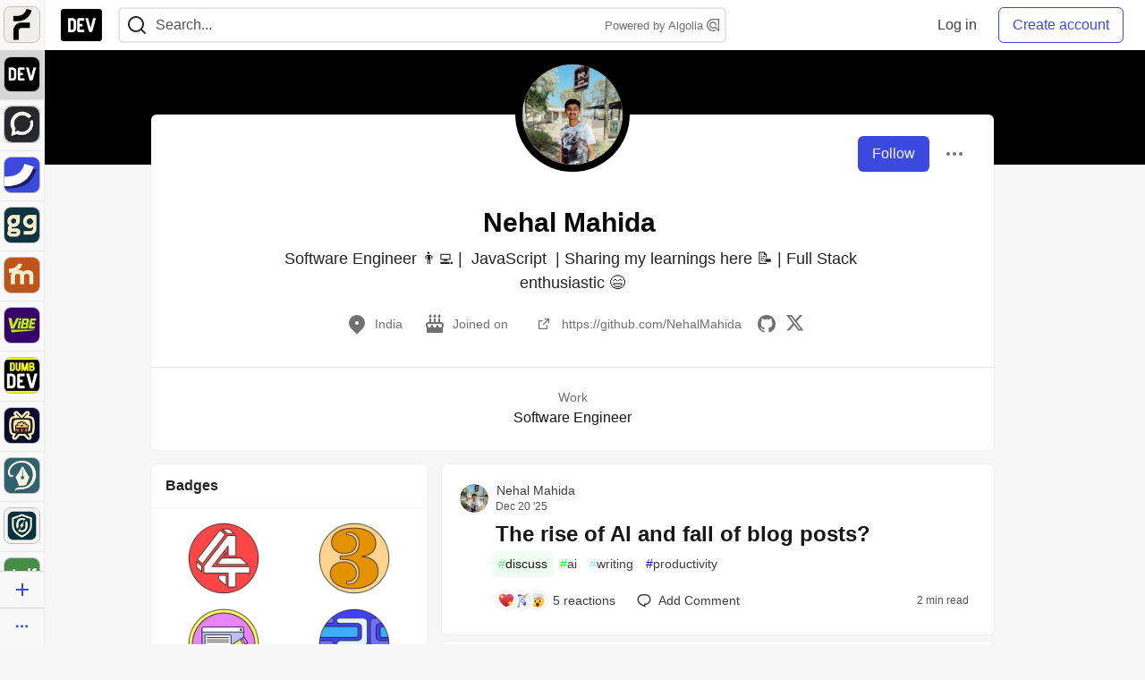

--- FILE ---
content_type: application/javascript
request_url: https://assets.dev.to/assets/profileDropdown-05be2a906263e47a418d42fb9016b55d85a69002dad428741ee1690ada6256c2.js
body_size: 3381
content:
(()=>{function e(){function e(){fetch(`/user_blocks/${o}`,{method:"DELETE",headers:{Accept:"application/json","X-CSRF-Token":window.csrfToken,"Content-Type":"application/json"},body:JSON.stringify({user_block:{blocked_id:o}})}).then((e=>e.json())).then((e=>{"unblocked"===e.result?(n.innerText="Block",n.addEventListener("click",t,{once:!0})):422===e.status&&window.alert(`Something went wrong: ${e.error} -- Please refresh the page to try again.`)})).catch((e=>{window.alert(`Something went wrong: ${e}. -- Please refresh the page to try again.`)}))}function t(){window.confirm("Are you sure you want to block this person? This will:\n      - prevent them from commenting on your posts\n      - block all notifications from them\n      - hide their posts from your feed")?fetch("/user_blocks",{method:"POST",headers:{Accept:"application/json","X-CSRF-Token":window.csrfToken,"Content-Type":"application/json"},body:JSON.stringify({user_block:{blocked_id:o}})}).then((e=>e.json())).then((t=>{"blocked"===t.result?(n.innerText="Unblock",n.addEventListener("click",e,{once:!0})):422===t.status&&window.alert(`Something went wrong: ${t.error}. -- Please refresh the page to try again.`)})).catch((e=>{window.alert(`Something went wrong: ${e}. -- Please refresh the page to try again.`)})):n.addEventListener("click",t,{once:!0})}let n=document.getElementById("user-profile-dropdownmenu-block-button");if(!n)return;let{profileUserId:o}=n.dataset,r=userData();r&&(r.id===parseInt(o,10)?n.style.display="none":fetch(`/user_blocks/${o}`).then((e=>e.json())).then((o=>{"blocking"===o.result?(n.innerText="Unblock",n.addEventListener("click",e,{once:!0})):n.addEventListener("click",t,{once:!0})})))}function t(){return new Promise(((e,t)=>{let n=0,o=setInterval((()=>{let r=document.querySelector("meta[name='csrf-token']");if(n+=1,r){clearInterval(o);let t=r.getAttribute("content");return e(t)}if(30===n)return clearInterval(o),Honeybadger.notify(`Could not locate CSRF metatag ${JSON.stringify(localStorage.current_user)}`),t(new Error("Could not locate CSRF meta tag on the page."))}),250)}))}async function n(e,n={}){let{headers:o,body:r,method:i="GET",csrfToken:a=await t(),...l}=n,d={method:i,headers:{Accept:"application/json","X-CSRF-Token":a,"Content-Type":"application/json",...o},credentials:"same-origin",...{body:r&&"string"!=typeof r?JSON.stringify(r):r},...l};return fetch(e,d)}function o(e=document){let t=null==e?void 0:e.querySelector("meta[name='csrf-token']");return null!=t?t.content:void 0}function r(e={}){let t=S(e);return new Promise(((e,n)=>{j({resolve:e,reject:n,...t})()}))}function i(e){function t(){window.confirm(i?"Are you sure you want to unflag this person? This will make all of their posts visible again.":"Are you sure you want to flag this person? This will make all of their posts less visible.")&&n("/reactions",{method:"POST",body:{reactable_type:"User",category:"vomit",reactable_id:o}}).then((e=>e.json())).then((t=>{"create"===t.result?(i=!0,e.innerHTML=`Unflag ${r}`):(i=!1,e.innerHTML=`Flag ${r}`)})).catch((e=>{Honeybadger.notify(i?"Unable to unflag user":"Unable to flag user",o),window.alert(`Something went wrong: ${e}`)}))}let{profileUserId:o,profileUserName:r}=e.dataset,i="true"===e.dataset.isUserFlagged;e.addEventListener("click",t)}function a(){let e=document.getElementById("user-profile-dropdownmenu-flag-button");e&&r().then((()=>{let t=userData();if(!t)return void e.remove();let n=t.trusted||t.admin,{profileUserId:o}=e.dataset;(!n||t.id===parseInt(o,10))&&e.remove(),i(e)}))}function l(e){function t(){window.confirm(i?"Are you sure you want to remove the spam role from this user? This will make all of their posts and comments visible again, and regain their access to new posts":"Are you sure you want to add the spam role to this user? This will hide all of their posts and comments and restrict their access to create new posts and comments")&&n(`/users/${o}/spam`,{method:i?"DELETE":"PUT"}).then((t=>{t.ok&&(i=!i,e.innerHTML=i?`Set ${r} in Good standing`:`Mark ${r} as Spam`)})).catch((e=>{Honeybadger.notify(i?"Unable to remove spam role from user":"Unable to mark user as spam",o),window.alert(`Something went wrong: ${e}`)}))}let{profileUserId:o,profileUserName:r}=e.dataset,i="true"===e.dataset.isUserSpam;e.addEventListener("click",t)}function d(){let e=document.getElementById("user-profile-dropdownmenu-spam-button");e&&r().then((()=>{let t=userData();t&&t.admin?l(e):e.remove()}))}function s(){e(),a(),d()}function u(){let e=document.querySelector(".profile-dropdown");if("true"===e.dataset.dropdownInitialized)return;let t=userData();if(!e)return;t&&t.username===e.dataset.username&&(e.style.display="none"),U({triggerElementId:"user-profile-dropdown",dropdownContentId:"user-profile-dropdownmenu"});let n=e.querySelector(".report-abuse-link-wrapper");n.innerHTML=`<a href="${n.dataset.path}" class="crayons-link crayons-link--block">Report Abuse</a>`,s(),e.dataset.dropdownInitialized=!0}var c=Object.create,m=Object.defineProperty,f=Object.getOwnPropertyDescriptor,p=Object.getOwnPropertyNames,g=Object.getPrototypeOf,y=Object.prototype.hasOwnProperty,w=(e,t,n,o)=>{if(t&&"object"==typeof t||"function"==typeof t)for(let r of p(t))!y.call(e,r)&&r!==n&&m(e,r,{get:()=>t[r],enumerable:!(o=f(t,r))||o.enumerable});return e},h=(e,t,n)=>(n=null!=e?c(g(e)):{},w(!t&&e&&e.__esModule?n:m(n,"default",{value:e,enumerable:!0}),e)),b=((e,t)=>()=>(t||e((t={exports:{}}).exports,t),t.exports))(((e,t)=>{function n(e,t,n){function r(t){var n=g,o=y;return g=y=void 0,T=t,h=e.apply(o,n)}function i(e){return T=e,k=setTimeout(u,t),C?r(e):h}function d(e){var n=t-(e-I);return S?v(n,w-(e-T)):n}function s(e){var n=e-I;return void 0===I||n>=t||n<0||S&&e-T>=w}function u(){var e=E();if(s(e))return c(e);k=setTimeout(u,d(e))}function c(e){return k=void 0,j&&g?r(e):(g=y=void 0,h)}function m(){void 0!==k&&clearTimeout(k),T=0,g=I=y=k=void 0}function f(){return void 0===k?h:c(E())}function p(){var e=E(),n=s(e);if(g=arguments,y=this,I=e,n){if(void 0===k)return i(I);if(S)return k=setTimeout(u,t),r(I)}return void 0===k&&(k=setTimeout(u,t)),h}var g,y,w,h,k,I,T=0,C=!1,S=!1,j=!0;if("function"!=typeof e)throw new TypeError(l);return t=a(t)||0,o(n)&&(C=!!n.leading,w=(S="maxWait"in n)?b(a(n.maxWait)||0,t):w,j="trailing"in n?!!n.trailing:j),p.cancel=m,p.flush=f,p}function o(e){var t=typeof e;return!!e&&("object"==t||"function"==t)}function r(e){return!!e&&"object"==typeof e}function i(e){return"symbol"==typeof e||r(e)&&h.call(e)==s}function a(e){if("number"==typeof e)return e;if(i(e))return d;if(o(e)){var t="function"==typeof e.valueOf?e.valueOf():e;e=o(t)?t+"":t}if("string"!=typeof e)return 0===e?e:+e;e=e.replace(u,"");var n=m.test(e);return n||f.test(e)?p(e.slice(2),n?2:8):c.test(e)?d:+e}var l="Expected a function",d=NaN,s="[object Symbol]",u=/^\s+|\s+$/g,c=/^[-+]0x[0-9a-f]+$/i,m=/^0b[01]+$/i,f=/^0o[0-7]+$/i,p=parseInt,g="object"==typeof window&&window&&window.Object===Object&&window,y="object"==typeof self&&self&&self.Object===Object&&self,w=g||y||Function("return this")(),h=Object.prototype.toString,b=Math.max,v=Math.min,E=function(){return w.Date.now()};t.exports=n})),v="current_user",E=e=>{try{return decodeURIComponent(atob(e).split("").map((e=>`%${`00${e.charCodeAt(0).toString(16)}`.slice(-2)}`)).join(""))}catch(e){return console.error("Error decoding cached user data:",e),null}},k=e=>{if("undefined"==typeof document)return null;let t=e.replace(/([.*+?^${}()|[\]\\])/g,"\\$1"),n=document.cookie.match(new RegExp(`(?:^|; )${t}=([^;]*)`));return n?n[1]:null},I=()=>{var e,t;let n=null==(t=null==(e=null==document?void 0:document.body)?void 0:e.dataset)?void 0:t.user;if(n)return n;try{if("undefined"!=typeof window&&window.localStorage){let e=window.localStorage.getItem(v);if(e)return e}}catch(e){console.error("Error getting cached user from localStorage:",e)}let o=k(v);if(o){let e=decodeURIComponent(o),t=E(e);if(t)return t}return null},T=e=>{var t,n;null!=(n=null==(t=null==document?void 0:document.body)?void 0:t.dataset)&&n.user||(document.body.dataset.user=e)},C=({resolve:e,reject:t,userString:n,csrfToken:o})=>{try{let t=JSON.parse(n);T(n),e({currentUser:t,csrfToken:o})}catch(e){console.error("Error parsing user data:",e),t(new Error("Failed to parse user data"))}},S=(e={})=>{if(!e||"object"!=typeof e)return{};let t={};return"waitTime"in e&&(t.waitTime=e.waitTime),"maxWaitTime"in e&&(t.maxWaitTime=e.maxWaitTime),t},j=({resolve:e,reject:t,safe:n=!1,waitTime:r=20,maxWaitTime:i=5e3})=>{let a=0;return function l(){let d=o(document),s=I();if(!s||void 0===d)return a>=i?n?void e({currentUser:null,csrfToken:d}):void t(new Error("Couldn't find user data on page.")):(a+=r,void setTimeout(l,r));C({resolve:e,reject:t,userString:s,csrfToken:d})}},O=(h(b()),'button, [href], input:not([type="hidden"]), select, textarea, [tabindex="0"]'),x=({triggerElementId:e,dropdownContentId:t})=>{var n;let o=document.getElementById(t);document.getElementById(e).setAttribute("aria-expanded","true"),o.style.display="block",null==(n=o.querySelector(O))||n.focus()},$=({triggerElementId:e,dropdownContentId:t,onClose:n})=>{var o;let r=document.getElementById(t);r&&(null==(o=document.getElementById(e))||o.setAttribute("aria-expanded","false"),r.style.removeProperty("display"),null==n||n())},U=({triggerElementId:e,dropdownContentId:t,dropdownContentCloseButtonId:n,onClose:o,onOpen:r})=>{var i;let a=document.getElementById(e),l=document.getElementById(t);if(!a||!l||"true"===a.dataset.dropdownInitialized)return;a.setAttribute("aria-expanded","false"),a.setAttribute("aria-controls",t),a.setAttribute("aria-haspopup","true"),a.setAttribute("data-dropdown-initialized","true");let d=({key:n})=>{"Escape"===n?"true"===a.getAttribute("aria-expanded")&&($({triggerElementId:e,dropdownContentId:t,onClose:u}),a.focus()):"Tab"===n&&(null!=l&&l.contains(document.activeElement)||$({triggerElementId:e,dropdownContentId:t,onClose:u}))},s=({target:n})=>{let o=document.getElementById(e);o&&n!==o&&!l.contains(n)&&!o.contains(n)&&($({triggerElementId:e,dropdownContentId:t,onClose:u}),n.matches(O)||o.focus())},u=()=>{null==o||o(),document.removeEventListener("keyup",d),document.removeEventListener("click",s)};return a.addEventListener("click",(()=>{var n;"true"===(null==(n=document.getElementById(e))?void 0:n.getAttribute("aria-expanded"))?$({triggerElementId:e,dropdownContentId:t,onClose:u}):(x({triggerElementId:e,dropdownContentId:t}),null==r||r(),document.addEventListener("keyup",d),document.addEventListener("click",s))})),n&&(null==(i=document.getElementById(n))||i.addEventListener("click",(()=>{var n;$({triggerElementId:e,dropdownContentId:t,onClose:u}),null==(n=document.getElementById(e))||n.focus()}))),{closeDropdown:()=>{$({triggerElementId:e,dropdownContentId:t,onClose:u})}}};u()})();